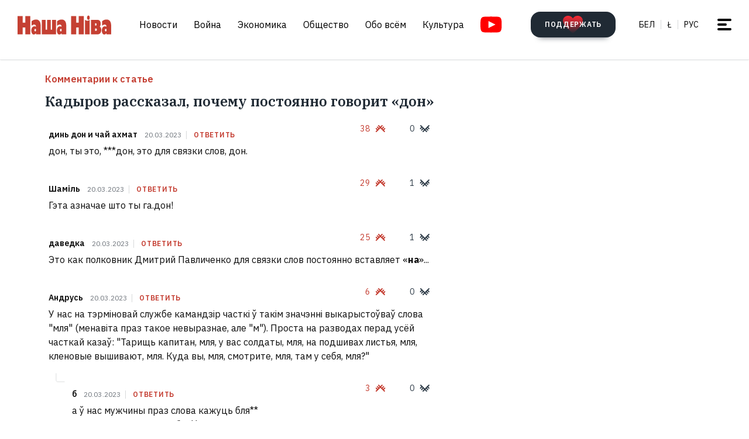

--- FILE ---
content_type: text/html; charset=utf-8
request_url: https://nashaniva.com/ru/312501/comments/
body_size: 12283
content:
<!-- bfe5dfda-4105-11ee-9d24-db0c65b40839 -->
<!DOCTYPE html>
<html lang="ru" >
  <head>
	<!-- 67e3a3a0-4068-11ee-8de9-335a3da89bff -->
	<!-- Google Tag Manager -->
<script>(function(w,d,s,l,i){w[l]=w[l]||[];w[l].push({'gtm.start':
new Date().getTime(),event:'gtm.js'});var f=d.getElementsByTagName(s)[0],
j=d.createElement(s),dl=l!='dataLayer'?'&l='+l:'';j.async=true;j.src=
'https://www.googletagmanager.com/gtm.js?id='+i+dl;f.parentNode.insertBefore(j,f);
})(window,document,'script','dataLayer','GTM-WBNB3MX');</script>
<!-- End Google Tag Manager -->
<!--486d9a12-ea49-11ef-907b-8b751de9276f-->        <script async src="https://pagead2.googlesyndication.com/pagead/js/adsbygoogle.js?client=ca-pub-6091936827739720"
            crossorigin="anonymous"></script>

        <style type="text/css">
            @media only screen and (max-width:767.98px) {
                header.header.opacity {
                    margin-top: unset;
                }
            }
        </style>

    <meta charset="utf-8">
    			<meta name="description" content="Комментарии к статье: Кадыров рассказал, почему постоянно говорит&nbsp;&laquo;дон&raquo;">
			    	    <link rel="canonical" href="https://nashaniva.com/ru/312501/comments">
		
	    <meta content="width=device-width, initial-scale=1" name="viewport">
    <meta content="ie=edge" http-equiv="x-ua-compatible">
	<meta name='impact-site-verification' value='cd4904b4-22d9-43c6-83c3-3a458712aa40' />
	<meta name="verify-admitad" content="87f845b10c" />
	<link rel="shortcut icon" href="https://nashaniva.com/favicon.ico?v=2021">
	<link rel="icon" type="image/png" href="https://nashaniva.com/favicon-96x96.png" sizes="96x96" />
	<link rel="icon" type="image/png" href="https://nashaniva.com/favicon-32x32.png" sizes="32x32" />
	<link rel="icon" type="image/png" href="https://nashaniva.com/favicon-16x16.png" sizes="16x16" />
    <link rel="preconnect" href="https://fonts.googleapis.com">
    <link rel="preconnect" href="https://fonts.gstatic.com" crossorigin>
    <link href="https://fonts.googleapis.com/css2?family=IBM+Plex+Sans:wght@300;400;500;600;700&amp;family=IBM+Plex+Serif:ital,wght@0,400;0,600;1,400&amp;display=swap" rel="stylesheet">
    <link rel="stylesheet" type="text/css" href="https://s.nashaniva.com/assets/b44863b0be67b4856dc6f4d1c6d8ce79.css" />
<title>Комментарии к статье: Кадыров рассказал, почему постоянно говорит&nbsp;&laquo;дон&raquo;</title>
	
		  </head>

  <body class="fade-in">
	<!-- Google Tag Manager (noscript) -->
<noscript><iframe src="https://www.googletagmanager.com/ns.html?id=GTM-WBNB3MX"
height="0" width="0" style="display:none;visibility:hidden"></iframe></noscript>
<!-- End Google Tag Manager (noscript) -->
<svg style="display: none" xmlns="http://www.w3.org/2000/svg" xmlns:xlink="http://www.w3.org/1999/xlink">
      <defs>
        <linearGradient id="a" x1="24" x2="24" y2="47.644" gradientUnits="userSpaceOnUse">
          <stop stop-color="#2AABEE" />
          <stop offset="1" stop-color="#229ED9" />
        </linearGradient>
      </defs>
      <symbol id="arrow-down">
        <path d="m12.379 13 4.939-4.94a1.5 1.5 0 1 1 2.121 2.122l-7.06 7.06-7.06-7.06a1.5 1.5 0 0 1 2.12-2.121L12.38 13Z" />
      </symbol>
      <symbol id="arrow-right">
        <path d="M13 12.121 8.06 7.182a1.5 1.5 0 1 1 2.122-2.121l7.06 7.06-7.06 7.06a1.5 1.5 0 1 1-2.121-2.12L13 12.12Z" />
      </symbol>
      <symbol id="arrow-up-right">
        <path d="m2.1 11.403-.996-.997 7.414-7.428H2.791l.013-1.38h8.092v8.105H9.503l.012-5.727-7.414 7.427Z" fill="#fff" />
      </symbol>
      <symbol id="check">
        <path d="M9.243.799a1.098 1.098 0 0 0-1.571.01L3.75 4.87 2.334 3.514a1.107 1.107 0 0 0-1.54 1.59L3.75 8l5.5-5.663A1.098 1.098 0 0 0 9.243.799Z" fill="#C43D31" />
      </symbol>
      <symbol id="close">
        <circle cx="24" cy="24" r="24" fill="#202A34" />
        <rect x="15.828" y="13" width="26.598" height="4" rx="2" transform="rotate(45 15.828 13)" />
        <rect x="13" y="31.808" width="26.598" height="4" rx="2" transform="rotate(-45 13 31.808)" />
      </symbol>
      <symbol id="comments-dislike">
        <path fill-rule="evenodd" clip-rule="evenodd" d="M9.043 6.759 2.063 0 .795 1.227l2.062 1.996L0 5.989l1.268 1.228L4.124 4.45l1.192 1.153-2.86 2.764 1.26 1.22 2.857-2.765 1.202 1.164-2.856 2.766 1.268 1.228 2.856-2.767L11.922 12l1.266-1.227-2.877-2.787 1.098-1.065 2.878 2.787 1.264-1.224-2.879-2.786 1.204-1.165 2.877 2.788L18 6.114l-2.879-2.787 2.062-1.996L15.916.103 9.043 6.76Z"
        />
      </symbol>
      <symbol id="comments-like">
        <path fill-rule="evenodd" clip-rule="evenodd" d="M8.957 5.241 15.937 12l1.268-1.227-2.062-1.996L18 6.011l-1.267-1.228-2.857 2.767-1.191-1.153 2.859-2.764-1.26-1.22-2.857 2.765-1.202-1.164 2.856-2.766L11.813.02 8.957 2.787 6.078 0 4.812 1.227l2.877 2.787L6.591 5.08 3.713 2.292 2.449 3.516l2.879 2.786-1.204 1.165-2.877-2.788L0 5.886l2.879 2.787-2.062 1.996 1.267 1.228L8.957 5.24Z"
        />
      </symbol>
      <symbol id="facebook" viewBox="0 0 21 21">
        <path d="M20.666 10.5c0-5.523-4.477-10-10-10-5.522 0-10 4.477-10 10 0 4.991 3.657 9.128 8.438 9.878v-6.987h-2.54V10.5h2.54V8.297c0-2.506 1.493-3.89 3.777-3.89 1.094 0 2.239.195 2.239.195v2.46h-1.261c-1.242 0-1.63.771-1.63 1.563V10.5h2.773l-.443 2.89h-2.33v6.988c4.78-.75 8.438-4.887 8.438-9.878Z"
        fill="#1877F2" />
        <path d="m14.56 13.39.442-2.89H12.23V8.625c0-.79.388-1.563 1.63-1.563h1.26v-2.46s-1.144-.196-2.238-.196c-2.284 0-3.777 1.385-3.777 3.89V10.5h-2.54v2.89h2.54v6.988c1.035.163 2.09.163 3.125 0v-6.987h2.33Z" fill="#fff" />
      </symbol>
      <symbol id="info" viewBox="0 0 32 32">
        <circle cx="16" cy="16" r="16" fill="#000" />
        <path d="M16 22v-8M16 10v1" stroke="#fff" stroke-width="1.6" stroke-miterlimit="10" stroke-linecap="round" />
      </symbol>
      <symbol id="insta" viewBox="0 0 21 21">
        <rect x="2.888" y="2.723" width="15.556" height="15.556" rx="3" fill="#fff" />
        <path fill-rule="evenodd" clip-rule="evenodd" d="M20.606 14.623c-.164 3.636-2.189 5.65-5.816 5.817-1.067.049-1.408.06-4.124.06-2.716 0-3.056-.011-4.123-.06-3.634-.167-5.65-2.184-5.817-5.817-.049-1.066-.06-1.407-.06-4.123s.011-3.056.06-4.123C.893 2.743 2.91.727 6.543.561 7.61.511 7.95.5 10.666.5s3.057.011 4.124.061c3.636.168 5.653 2.189 5.816 5.816.049 1.067.06 1.407.06 4.123s-.011 3.057-.06 4.123Zm-5.801-9.46a1.2 1.2 0 1 0 2.4 0 1.2 1.2 0 0 0-2.4 0ZM5.53 10.5a5.136 5.136 0 1 0 10.271 0 5.136 5.136 0 0 0-10.27 0Zm8.469 0a3.333 3.333 0 1 1-6.666 0 3.333 3.333 0 0 1 6.666 0Z"
        fill="#D326EF" />
      </symbol>
      <symbol id="resize">
        <circle cx="16" cy="16" r="16" fill="#000" />
        <path d="M9.6 22.4v-8M9.6 22.4h8M22.4 9.6v8M22.4 9.6h-8" stroke="#fff" stroke-width="1.6" stroke-miterlimit="10" stroke-linecap="round" />
      </symbol>
      <symbol id="search-dark">
        <circle cx="14.142" cy="14.142" r="8.5" transform="rotate(-45 14.142 14.142)" stroke="#202A34" stroke-width="3" />
        <rect x="20.508" y="17.678" width="8" height="4" rx="2" transform="rotate(45 20.508 17.678)" fill="#202A34" />
      </symbol>
      <symbol id="search">
        <circle cx="14.142" cy="14.142" r="8.5" transform="rotate(-45 14.142 14.142)" stroke="#fff" stroke-width="3" />
        <rect x="20.506" y="17.678" width="8" height="4" rx="2" transform="rotate(45 20.506 17.678)" fill="#fff" />
      </symbol>
      <symbol id="telegram" viewBox="0 0 48 48">
        <rect width="48" height="48" fill="#419FD9" rx="24" />
        <rect width="48" height="48" fill="url(#a)" rx="24" />
        <path fill="#fff" d="M10.787 23.47c6.98-3.104 11.634-5.15 13.962-6.14 6.649-2.823 8.03-3.313 8.931-3.33.198-.003.64.047.928.284.242.201.309.472.34.662.032.19.072.624.04.963-.36 3.865-1.919 13.245-2.712 17.574-.336 1.832-.996 2.446-1.636 2.506-1.39.13-2.446-.938-3.793-1.84-2.107-1.41-3.297-2.288-5.343-3.664-2.363-1.59-.831-2.464.516-3.893.353-.373 6.478-6.063 6.597-6.578.015-.065.028-.306-.111-.433-.14-.127-.347-.083-.496-.049-.212.05-3.578 2.32-10.099 6.815-.955.67-1.82.996-2.596.98-.855-.02-2.5-.494-3.721-.9-1.5-.497-2.691-.76-2.588-1.605.054-.44.648-.89 1.781-1.351Z"
        />
      </symbol>
      <symbol id="tiktok" viewBox="0 0 21 21">
        <path d="M15.747 20.5H5.584a4.918 4.918 0 0 1-4.918-4.919V5.418A4.918 4.918 0 0 1 5.584.5h10.163a4.918 4.918 0 0 1 4.918 4.918V15.58a4.917 4.917 0 0 1-4.918 4.919Z" fill="#fff" />
        <path d="M8.977 9.013V8.41a4.455 4.455 0 0 0-.634-.055 4.701 4.701 0 0 0-2.695 8.56 4.696 4.696 0 0 1 3.33-7.9Z" fill="#25F4EE" />
        <path d="M9.092 15.86a2.15 2.15 0 0 0 2.145-2.056V3.553h1.872a3.482 3.482 0 0 1-.054-.648h-2.56v10.239a2.15 2.15 0 0 1-2.146 2.07 2.182 2.182 0 0 1-.99-.247 2.15 2.15 0 0 0 1.733.891Zm7.513-8.828v-.57a3.5 3.5 0 0 1-1.936-.584c.502.585 1.182.99 1.936 1.154Z"
        fill="#25F4EE" />
        <path d="M14.668 5.877a3.525 3.525 0 0 1-.877-2.328h-.684a3.542 3.542 0 0 0 1.56 2.328Zm-6.326 5.038a2.15 2.15 0 0 0-.99 4.052 2.146 2.146 0 0 1 1.738-3.403c.215.003.429.036.634.1V9.058a4.448 4.448 0 0 0-.634-.05h-.114v1.982a2.17 2.17 0 0 0-.634-.075Z"
        fill="#FE2C55" />
        <path d="M16.604 7.03v1.982a6.076 6.076 0 0 1-3.551-1.155v5.206a4.71 4.71 0 0 1-4.71 4.701 4.659 4.659 0 0 1-2.696-.852 4.701 4.701 0 0 0 8.144-3.2v-5.19a6.09 6.09 0 0 0 3.556 1.138V7.11a3.653 3.653 0 0 1-.743-.08Z" fill="#FE2C55" />
        <path d="M13.053 13.065V7.859a6.08 6.08 0 0 0 3.557 1.139V7.016a3.554 3.554 0 0 1-1.942-1.139 3.548 3.548 0 0 1-1.56-2.328h-1.872v10.253a2.15 2.15 0 0 1-3.89 1.175 2.15 2.15 0 0 1 .992-4.052c.215.002.428.035.634.099V9.013c-2.593.044-4.66 2.212-4.616 4.805a4.696 4.696 0 0 0 1.287 3.15 4.66 4.66 0 0 0 2.7.798 4.712 4.712 0 0 0 4.71-4.701Z"
        fill="#000" />
      </symbol>
      <symbol id="twitter">
      <g><path fill="#eee" d="M18.244 2.25h3.308l-7.227 8.26 8.502 11.24H16.17l-5.214-6.817L4.99 21.75H1.68l7.73-8.835L1.254 2.25H8.08l4.713 6.231zm-1.161 17.52h1.833L7.084 4.126H5.117z"></path></g>
      </symbol>
      <symbol id="youtube-yellow">
        <path fill="#111" d="M5.556 2.723h16.666v14.444H5.556z" />
        <path d="M21.794.705C17.79.43 8.871.432 4.872.705.542 1 .032 3.615 0 10.5c.032 6.872.538 9.499 4.872 9.795 4 .273 12.918.274 16.922 0 4.33-.295 4.84-2.91 4.872-9.795-.032-6.872-.538-9.499-4.872-9.795ZM10 14.945v-8.89l8.889 4.437-8.89 4.452Z" fill="#FDE52C"
        />
      </symbol>
      <symbol id="youtube" viewBox="0 0 28 21">
        <path fill="#fff" d="M6.223 2.723h16.666v14.444H6.223z" />
        <path d="M22.461.705C18.457.43 9.538.432 5.54.705 1.21 1 .7 3.615.667 10.5c.032 6.872.538 9.499 4.872 9.795 4 .273 12.918.274 16.922 0 4.33-.295 4.84-2.91 4.872-9.795-.032-6.872-.537-9.499-4.872-9.795Zm-11.794 14.24v-8.89l8.889 4.437-8.89 4.452Z" fill="red"
        />
      </symbol>
    </svg>
<script>
    document.body.className = 'js-on';
</script>
<div class="page">
        <header class="header" id="header">
  <div class="container">
    <div class="header__inner">
      <a class="logo header__logo" href="/ru/" aria-label="на главную">
        <img src="https://s.nashaniva.com/main/img/logo/desktop-logo-plain.svg?v=3" width="160" height="37" alt="Наша Ніва: первая белорусская газета">
      </a>
      <div class="header__menu-wrapper">
        <nav class="menu header__menu">
          <ul class="list-reset menu__list">
                          <li><a href="/ru/ca/559/">Новости</a></li>
                          <li><a href="/ru/ca/706/">Война</a></li>
                          <li><a href="/ru/ca/619/">Экономика</a></li>
                          <li><a href="/ru/ca/615/">Общество</a></li>
                          <li><a href="/ru/ca/345/">Обо всём</a></li>
                          <li><a href="/ru/ca/593/">Культура</a></li>
                      </ul>
        </nav>
        <a aria-label="Youtube" class="header__youtube" href="https://www.youtube.com/@NashaNivaNews">
          <svg class="icon-youtube" width="100%" height="100%" viewbox="0 0 38 28" fill="none" xmlns="http://www.w3.org/2000/svg">
            <rect x="8.04297" y="4.07275" width="22.7121" height="19.4047" fill=""></rect>
            <path d="M30.5118 0.286413C24.9057 -0.0962484 12.4194 -0.0946928 6.82102 0.286413C0.759101 0.700185 0.0451105 4.36191 0 14C0.0451105 23.621 0.752879 27.2983 6.82102 27.7136C12.4209 28.0947 24.9057 28.0963 30.5118 27.7136C36.5737 27.2998 37.2877 23.6381 37.3328 14C37.2877 4.37902 36.5799 0.701741 30.5118 0.286413ZM13.9998 20.2221V7.77786L26.4441 13.9891L13.9998 20.2221Z" fill=""></path>
          </svg>
        </a>
      </div>
      <div class="header__controls"><a class="button button-donate header__donate" href="/ru/361960"><span class="button-donate__label">ПОДДЕРЖАТЬ</span><svg class="button-donate__icon" width="34" height="30" viewbox="0 0 34 30" fill="none" xmlns="http://www.w3.org/2000/svg">
            <g style="mix-blend-mode:lighten">
              <path d="M17 4.52661C12.5392 -3.00174 0 -0.803397 0 8.62829C0 14.8366 7.3865 21.5066 15.8151 29.5283C16.1449 29.8433 16.5733 30 17 30C17.4267 30 17.8551 29.8433 18.1849 29.5283C26.6458 21.4767 34 14.8383 34 8.62829C34 -0.835064 21.4268 -2.94507 17 4.52661Z" fill="url(#heart-2)"></path>
            </g>
            <defs>
              <lineargradient id="heart-2" x1="17" y1="0" x2="17" y2="30.8824" gradientunits="userSpaceOnUse">
                <stop stop-color="#FF0000"></stop>
                <stop offset="1" stop-color="#FF0000" stop-opacity="0"></stop>
              </lineargradient>
            </defs>
          </svg></a>
        <ul class="list-reset languages header__languages">
                      <li><a href="/be/">Бел</a>
            </li>
            <li><a href="/be_latn/">Ł</a>
            </li>
            <li><a href="/ru/">рус</a>
            </li>
                    </ul>
      <button class="burger-button" id="burger-button-open" aria-label="меню"><span></span>
      </button>
      </div>
    </div>
  </div>
  <ins class="adsbygoogle"></ins>
</header>    <div class="panel-menu" id="burger-menu">
  <div class="panel-menu__head">
    <div class="container">
      <div class="panel-menu__head-inner">
        <a class="logo panel-menu__logo" href="/ru/" aria-label="на главную">
          <img src="https://s.nashaniva.com/main/img/logo/desktop-logo-plain-white.svg?v=3" width="160" height="37" alt="Наша Ніва: первая белорусская газета" loading="lazy">
        </a>
        <div class="panel-menu__head-controls panel-menu__head-languages">
          <ul class="list-reset languages panel-menu__languages">
                            <li><a href="/">Бел</a>
              </li>
              <li><a href="/be_latn/">Ł</a>
              </li>
              <li><a href="/ru/">рус</a>
              </li>
                      </ul>
          <button class="burger-button active" id="burger-button-close" aria-label="закрыть меню"><span></span>
          </button>
        </div>
      </div>
    </div>
  </div>
  <div class="panel-menu__inner">
    <div class="container">
      <div class="panel-menu__search">
        <form class="search" action="/ru/search/">
          <input name="stext" class="search__input" type="text" placeholder="" data-placeholder="Введите запрос для поиска по сайту">
          <button class="search__button" type="submit">
            <svg class="search__icon search__icon--light" width="29" height="29" viewbox="0 0 29 29" fill="none" xmlns="http://www.w3.org/2000/svg">
              <circle cx="14.1421" cy="14.1421" r="8.5" transform="rotate(-45 14.1421 14.1421)" stroke="none" stroke-width="3"></circle>
              <rect x="20.5059" y="17.6777" width="8" height="4" rx="2" transform="rotate(45 20.5059 17.6777)" fill="none"></rect>
            </svg>
          </button>
        </form>
      </div>
      <div class="panel-menu__body">
        <nav class="panel-menu__nav">
                                  <ul class="list-reset panel-menu__list">
              <li class="panel-menu__item" data-menu-item><a class="panel-menu__link" href="/ru/ca/559/">Новости</a>
                <button class="panel-menu__link-arrow" type="button" aria-label="tosubmenu">
                  <svg class="icon icon-arrow panel-menu__link-icon">
                    <use xlink:href="#arrow-right"></use>
                  </svg>
                </button>
                <ul class="panel-menu__sublist list-reset">
                                      <li class="panel-menu__subitem"><a class="panel-menu__sublink" href="/ru/ca/619/">Экономика</a>
                    </li>
                                      <li class="panel-menu__subitem"><a class="panel-menu__sublink" href="/ru/ca/615/">Общество</a>
                    </li>
                                      <li class="panel-menu__subitem"><a class="panel-menu__sublink" href="/ru/ca/611/">Происшествия</a>
                    </li>
                                      <li class="panel-menu__subitem"><a class="panel-menu__sublink" href="/ru/ca/584/">В мире</a>
                    </li>
                                      <li class="panel-menu__subitem"><a class="panel-menu__sublink" href="/ru/ca/566/">Спорт</a>
                    </li>
                                      <li class="panel-menu__subitem"><a class="panel-menu__sublink" href="/ru/ca/624/">Авто</a>
                    </li>
                                      <li class="panel-menu__subitem"><a class="panel-menu__sublink" href="/ru/ca/602/">Мнения</a>
                    </li>
                                      <li class="panel-menu__subitem"><a class="panel-menu__sublink" href="/ru/ca/647/">От редакции</a>
                    </li>
                                      <li class="panel-menu__subitem"><a class="panel-menu__sublink" href="/ru/ca/706/">Война</a>
                    </li>
                                  </ul>
              </li>
            </ul>
                                                                      <ul class="list-reset panel-menu__list">
              <li class="panel-menu__item" data-menu-item><a class="panel-menu__link" href="/ru/ca/345/">Обо всём</a>
                <button class="panel-menu__link-arrow" type="button" aria-label="tosubmenu">
                  <svg class="icon icon-arrow panel-menu__link-icon">
                    <use xlink:href="#arrow-right"></use>
                  </svg>
                </button>
                <ul class="panel-menu__sublist list-reset">
                                      <li class="panel-menu__subitem"><a class="panel-menu__sublink" href="/ru/ca/685/">Тесты</a>
                    </li>
                                      <li class="panel-menu__subitem"><a class="panel-menu__sublink" href="/ru/ca/691/">Обо всём по чуть-чуть</a>
                    </li>
                                      <li class="panel-menu__subitem"><a class="panel-menu__sublink" href="/ru/ca/622/">Здоровье</a>
                    </li>
                                      <li class="panel-menu__subitem"><a class="panel-menu__sublink" href="/ru/ca/646/">Недвижимость</a>
                    </li>
                                      <li class="panel-menu__subitem"><a class="panel-menu__sublink" href="/ru/ca/629/">Мода</a>
                    </li>
                                      <li class="panel-menu__subitem"><a class="panel-menu__sublink" href="/ru/ca/651/">Еда</a>
                    </li>
                                      <li class="panel-menu__subitem"><a class="panel-menu__sublink" href="/ru/ca/623/">Наука и технологии</a>
                    </li>
                                      <li class="panel-menu__subitem"><a class="panel-menu__sublink" href="/ru/ca/658/">Погода</a>
                    </li>
                                      <li class="panel-menu__subitem"><a class="panel-menu__sublink" href="/ru/ca/625/">Любовь и секс</a>
                    </li>
                                  </ul>
              </li>
            </ul>
                                  <ul class="list-reset panel-menu__list">
              <li class="panel-menu__item" data-menu-item><a class="panel-menu__link" href="/ru/ca/593/">Культура</a>
                <button class="panel-menu__link-arrow" type="button" aria-label="tosubmenu">
                  <svg class="icon icon-arrow panel-menu__link-icon">
                    <use xlink:href="#arrow-right"></use>
                  </svg>
                </button>
                <ul class="panel-menu__sublist list-reset">
                                      <li class="panel-menu__subitem"><a class="panel-menu__sublink" href="/ru/ca/652/">История</a>
                    </li>
                                      <li class="panel-menu__subitem"><a class="panel-menu__sublink" href="/ru/ca/639/">Музыка</a>
                    </li>
                                      <li class="panel-menu__subitem"><a class="panel-menu__sublink" href="/ru/ca/672/">Беларуская мова</a>
                    </li>
                                      <li class="panel-menu__subitem"><a class="panel-menu__sublink" href="/ru/ca/640/">Кино</a>
                    </li>
                                      <li class="panel-menu__subitem"><a class="panel-menu__sublink" href="/ru/ca/612/">Литература</a>
                    </li>
                                      <li class="panel-menu__subitem"><a class="panel-menu__sublink" href="/ru/ca/643/">Культура</a>
                    </li>
                                  </ul>
              </li>
            </ul>
                      <ul class="list-reset panel-menu__list">
              <li class="panel-menu__item" data-menu-item><a class="panel-menu__link" href="/ru/editors-picks/">Редакция рекомендует</a>
                <button class="panel-menu__link-arrow" type="button" aria-label="tosubmenu">
                  <svg class="icon icon-arrow panel-menu__link-icon">
                    <use xlink:href="#arrow-right"></use>
                  </svg>
                </button>
                <ul class="panel-menu__sublist list-reset">
                  <li class="panel-menu__subitem"><a class="panel-menu__sublink" href="/ru/top/">Главное</a>
                    </li>
                    <li class="panel-menu__subitem"><a class="panel-menu__sublink" href="/ru/most-shared/">Самое лайканое</a>
                    </li>
                    <li class="panel-menu__subitem"><a class="panel-menu__sublink" href="/ru/most-comment/">Комментируемое</a>
                    </li>
                    <li class="panel-menu__subitem"><a class="panel-menu__sublink" href="/ru/most-read/">Самое читаемое</a>
                    </li>
                    <li class="panel-menu__subitem"><a class="panel-menu__sublink" href="/ru/most-reacted/">Топ реакций</a>
                    </li>
                    <li class="panel-menu__subitem"><a class="panel-menu__sublink" href="/ru/most-palmed/">Самое &#x1F334;</a>
                    </li>
                    <li class="panel-menu__subitem"><a class="panel-menu__sublink" href="/ru/interview/">Интервью</a>
                    </li>
                </ul>
              </li>
            </ul>
            <ul class="list-reset panel-menu__list">
              <li class="panel-menu__item" data-menu-item><a class="panel-menu__link" href="/ru/date/2026/1/19/">Архив</a>
                <button class="panel-menu__link-arrow" type="button" aria-label="tosubmenu">
                  <svg class="icon icon-arrow panel-menu__link-icon">
                    <use xlink:href="#arrow-right"></use>
                  </svg>
                </button>
                <ul class="panel-menu__sublist list-reset">
                    <li class="panel-menu__subitem"><a class="panel-menu__sublink" href="/ru/ca/707/">PDF версия</a>
                    </li>
                    <li class="panel-menu__subitem"><a class="panel-menu__sublink" href="/ru/rss/">RSS ВЕРСІЯ</a>
                    </li>
                    <li class="panel-menu__subitem"><a class="panel-menu__sublink" href="/ru/rt/1/">XS</a>
                    </li>
                    <li class="panel-menu__subitem"><a class="panel-menu__sublink" href="/ru/rt/2/">S</a>
                    </li>
                    <li class="panel-menu__subitem"><a class="panel-menu__sublink" href="/ru/rt/3/">M</a>
                    </li>
                    <li class="panel-menu__subitem"><a class="panel-menu__sublink" href="/ru/rt/4/">L</a>
                    </li>
                    <li class="panel-menu__subitem"><a class="panel-menu__sublink" href="/ru/rt/5/">XL</a>
                    </li>
                </ul>
              </li>
            </ul>
            <ul class="list-reset panel-menu__list">
              <li class="panel-menu__item" data-menu-item><a class="panel-menu__link" href="/ru/">Наши ссылки</a>
                <button class="panel-menu__link-arrow" type="button" aria-label="tosubmenu">
                  <svg class="icon icon-arrow panel-menu__link-icon">
                    <use xlink:href="#arrow-right"></use>
                  </svg>
                </button>
                <ul class="panel-menu__sublist list-reset">
                  <li class="panel-menu__subitem"><a class="panel-menu__sublink" href="/latn/">Наш латинизатор</a>
                                                                  <li class="panel-menu__subitem"><a class="panel-menu__sublink" href="https://aviasales.tp.st/aB8bJncs?erid=2VtzqvqwRuE">Авиабилеты</a>
                                          </li>
                                                                  <li class="panel-menu__subitem"><a class="panel-menu__sublink" href="https://hotellook.tp.st/iqzm9YY6?erid=2VtzqvsRRBa">Отели</a>
                                          </li>
                                                                  <li class="panel-menu__subitem"><a class="panel-menu__sublink" href="/ru/292929/">Подкасты</a>
                                          </li>
                                                                  <li class="panel-menu__subitem"><a class="panel-menu__sublink" href="https://nashaniva.com/mediakit/Nasha%20Niva%20Media%20Kit%202025.%20NEW.pdf">Медиа-кит</a>
                                          </li>
                     
                </ul>
              </li>
            </ul>
        </nav>
        <div class="panel-menu__buttons"><a class="button button-donate button-donate--light panel-menu__button" href="/ru/361960"><span class="button-donate__label">ПОДДЕРЖАТЬ</span><svg class="button-donate__icon" width="34" height="30" viewbox="0 0 34 30" fill="none" xmlns="http://www.w3.org/2000/svg">
              <g style="mix-blend-mode:lighten">
                <path d="M17 4.52661C12.5392 -3.00174 0 -0.803397 0 8.62829C0 14.8366 7.3865 21.5066 15.8151 29.5283C16.1449 29.8433 16.5733 30 17 30C17.4267 30 17.8551 29.8433 18.1849 29.5283C26.6458 21.4767 34 14.8383 34 8.62829C34 -0.835064 21.4268 -2.94507 17 4.52661Z" fill="url(#heart-3)"></path>
              </g>
              <defs>
                <lineargradient id="heart-3" x1="17" y1="0" x2="17" y2="30.8824" gradientunits="userSpaceOnUse">
                  <stop stop-color="#FF0000"></stop>
                  <stop offset="1" stop-color="#FF0000" stop-opacity="0"></stop>
                </lineargradient>
              </defs>
            </svg></a><br />
            <a class="button panel-menu__button" href="/feedback"><span>Написать новость</span></a>
        </div>
      </div>
      <div class="panel-menu__footer">
        <div class="panel-menu__footer-top">
          <div class="list-border panel-menu__contact-links">
            <ul class="list-reset social panel-menu__social">
              
              
              <li class="panel-menu__social-item social__item">
                <a class="social__link" href="https://t.me/nashaniva/" target="_blank">
                  <svg class="icon icon-telegram social__icon">
                    <use xlink:href="#telegram"></use>
                  </svg>Telegram</a>
              </li>
              <li class="panel-menu__social-item social__item">
                <a class="social__link" href="https://www.youtube.com/@NashaNivaNews" target="_blank">
                  <svg class="icon icon-youtube social__icon social__icon-youtube">
                    <use xlink:href="#youtube"></use>
                  </svg>YouTube</a>
              </li>
              <li class="panel-menu__social-item social__item">
                <a class="social__link" href="https://tiktok.com/@nashaniva" target="_blank">
                  <svg class="icon social__icon">
                    <use xlink:href="#tiktok"></use>
                  </svg>TikTok</a>
              </li>
              <li class="panel-menu__social-item social__item">
                <a class="social__link" href="https://www.youtube.com/user/NashaNiva" target="_blank">
                  <svg class="icon icon-youtube icon-youtube--yellow social__icon social__icon-youtube">
                    <use xlink:href="#youtube-yellow"></use>
                  </svg>ТОК</a>
              </li>
              <li class="panel-menu__social-item social__item">
                <a class="social__link" href="https://www.instagram.com/nashaniva/" target="_blank">
                  <svg class="icon social__icon">
                    <use xlink:href="#insta"></use>
                  </svg>Instagram</a>
              </li>
              <li class="panel-menu__social-item social__item">
                <a class="social__link" href="https://twitter.com/nashaniva" target="_blank">
                  <svg class="icon social__icon">
                    <use xlink:href="#twitter"></use>
                  </svg>X | Twitter</a>
              </li>
              <li class="panel-menu__social-item social__item">
                <a class="social__link" href="https://www.facebook.com/nashaniva/" target="_blank">
                  <svg class="icon social__icon">
                    <use xlink:href="#facebook"></use>
                  </svg>Facebook</a>
              </li>

              
              
            </ul><a class="button button--dark panel-menu__contact-btn" href="https://t.me/nn_editor">сообщите нам вашу новость</a>
          </div>
        </div>
        <div class="panel-menu__footer-bot">
          <div class="copyright panel-menu__copyright">&copy; Усе правы абароненыя. Выкарыстанне матэрыялаў дазваляецца пры ўмове ўказання крыніцы і наяўнасці актыўнай гіперспасылкі на <a href="https://nashaniva.com">nashaniva.com</a> у першым абзацы.</div>
          <div class="panel-menu__footer-bot-buttons"><a class="button button-donate button-donate--light panel-menu__footer-bot-btn" href="/ru/361960"><span class="button-donate__label">ПОДДЕРЖАТЬ</span><svg class="button-donate__icon" width="34" height="30" viewbox="0 0 34 30" fill="none" xmlns="http://www.w3.org/2000/svg">
                <g style="mix-blend-mode:lighten">
                  <path d="M17 4.52661C12.5392 -3.00174 0 -0.803397 0 8.62829C0 14.8366 7.3865 21.5066 15.8151 29.5283C16.1449 29.8433 16.5733 30 17 30C17.4267 30 17.8551 29.8433 18.1849 29.5283C26.6458 21.4767 34 14.8383 34 8.62829C34 -0.835064 21.4268 -2.94507 17 4.52661Z" fill="url(#heart-4)"></path>
                </g>
                <defs>
                  <lineargradient id="heart-4" x1="17" y1="0" x2="17" y2="30.8824" gradientunits="userSpaceOnUse">
                    <stop stop-color="#FF0000"></stop>
                    <stop offset="1" stop-color="#FF0000" stop-opacity="0"></stop>
                  </lineargradient>
                </defs>
              </svg></a>
              <br/>
              <a class="button panel-menu__button" href="/feedback"><span>Написать новость</span></a>
          </div>
        </div>
      </div>
    </div>
  </div>
</div>

            
    <main class="article">
    <div class="container">
        <div class="article-container">
            <section class="groups-container" style="max-width: 100%;">
                <div class="group ordinary clearfix has-section-title line comments jsCommentsList ">
                    <div data-gtm_button_cta="mobile_red_section_title_8633fc42-ab4e-11ed-8beb-1f430ee951c8" class="article-rubric section-title redesign2019up">
                                                <a href="/ru/312501/comments"><span>Комментарии к статье</span></a>
                    </div>
                                        <h2 class="all_comments_article_title">
                        <a href="/ru/312501">Кадыров рассказал, почему постоянно говорит&nbsp;&laquo;дон&raquo;</a>
                    </h2>
                                        <ins class="adsbygoogle"
                        style="display:block"
                        data-ad-format="autorelaxed"
                        data-ad-client="ca-pub-6091936827739720"
                        data-ad-slot="9875907828"></ins>
                    <script>
                        (adsbygoogle = window.adsbygoogle || []).push({});
                    </script>
                    <ul class="list-reset comments__list">
                        <li class="comments__item" data-id="2633526" id="c2633526" >
  <!-- <a name="comment_2633526"></a> -->
  <div class="comments__item-inner" style="word-wrap: break-word;  overflow-wrap: break-word;">
    <div class="comments__item-head">
      <div class="comments__item-info">
        <div class="comments__item-author jsCommentAuthor">динь дон и чай ахмат</div>
        <div class="comments__item-date">20.03.2023</div>
        <button data-id="2633526" class="comments__item-button jsRespondToComment" type="button">ответить</button>
      </div>
      <div class="comments__item-controls">
        <button data-id="2633526" data-emotion="like" class="comments__item-grade comments__item-grade--like" type="button" data-comment-like><span class="comments__item-grade-label">Падабаецца</span><span class="comments__item-grade-icon"></span><span class="comments__item-grade-count likes">38</span>
        </button>
        <button data-id="2633526" data-emotion="dislike" class="comments__item-grade comments__item-grade--dislike" type="button" data-comment-dislike><span class="comments__item-grade-label">Не падабаецца</span><span class="comments__item-grade-icon"></span><span class="comments__item-grade-count dislikes">0</span>
        </button>
      </div>
    </div>
    <div class="comments__item-text">
      дон, ты это, ***дон, это для связки слов, дон.    </div>
  </div>
</li><li class="comments__item" data-id="2633545" id="c2633545" >
  <!-- <a name="comment_2633545"></a> -->
  <div class="comments__item-inner" style="word-wrap: break-word;  overflow-wrap: break-word;">
    <div class="comments__item-head">
      <div class="comments__item-info">
        <div class="comments__item-author jsCommentAuthor">Шаміль</div>
        <div class="comments__item-date">20.03.2023</div>
        <button data-id="2633545" class="comments__item-button jsRespondToComment" type="button">ответить</button>
      </div>
      <div class="comments__item-controls">
        <button data-id="2633545" data-emotion="like" class="comments__item-grade comments__item-grade--like" type="button" data-comment-like><span class="comments__item-grade-label">Падабаецца</span><span class="comments__item-grade-icon"></span><span class="comments__item-grade-count likes">29</span>
        </button>
        <button data-id="2633545" data-emotion="dislike" class="comments__item-grade comments__item-grade--dislike" type="button" data-comment-dislike><span class="comments__item-grade-label">Не падабаецца</span><span class="comments__item-grade-icon"></span><span class="comments__item-grade-count dislikes">1</span>
        </button>
      </div>
    </div>
    <div class="comments__item-text">
      Гэта азначае што ты га.дон!    </div>
  </div>
</li><li class="comments__item" data-id="2633550" id="c2633550" >
  <!-- <a name="comment_2633550"></a> -->
  <div class="comments__item-inner" style="word-wrap: break-word;  overflow-wrap: break-word;">
    <div class="comments__item-head">
      <div class="comments__item-info">
        <div class="comments__item-author jsCommentAuthor">даведка</div>
        <div class="comments__item-date">20.03.2023</div>
        <button data-id="2633550" class="comments__item-button jsRespondToComment" type="button">ответить</button>
      </div>
      <div class="comments__item-controls">
        <button data-id="2633550" data-emotion="like" class="comments__item-grade comments__item-grade--like" type="button" data-comment-like><span class="comments__item-grade-label">Падабаецца</span><span class="comments__item-grade-icon"></span><span class="comments__item-grade-count likes">25</span>
        </button>
        <button data-id="2633550" data-emotion="dislike" class="comments__item-grade comments__item-grade--dislike" type="button" data-comment-dislike><span class="comments__item-grade-label">Не падабаецца</span><span class="comments__item-grade-icon"></span><span class="comments__item-grade-count dislikes">1</span>
        </button>
      </div>
    </div>
    <div class="comments__item-text">
      Это как полковник Дмитрий Павличенко для связки слов постоянно вставляет «<b>на</b>»...    </div>
  </div>
</li><li class="comments__item" data-id="2633633" id="c2633633" >
  <!-- <a name="comment_2633633"></a> -->
  <div class="comments__item-inner" style="word-wrap: break-word;  overflow-wrap: break-word;">
    <div class="comments__item-head">
      <div class="comments__item-info">
        <div class="comments__item-author jsCommentAuthor">Андрусь</div>
        <div class="comments__item-date">20.03.2023</div>
        <button data-id="2633633" class="comments__item-button jsRespondToComment" type="button">ответить</button>
      </div>
      <div class="comments__item-controls">
        <button data-id="2633633" data-emotion="like" class="comments__item-grade comments__item-grade--like" type="button" data-comment-like><span class="comments__item-grade-label">Падабаецца</span><span class="comments__item-grade-icon"></span><span class="comments__item-grade-count likes">6</span>
        </button>
        <button data-id="2633633" data-emotion="dislike" class="comments__item-grade comments__item-grade--dislike" type="button" data-comment-dislike><span class="comments__item-grade-label">Не падабаецца</span><span class="comments__item-grade-icon"></span><span class="comments__item-grade-count dislikes">0</span>
        </button>
      </div>
    </div>
    <div class="comments__item-text">
      У нас на тэрміновай службе камандзір часткі ў такім значэнні выкарыстоўваў слова "мля" (менавіта праз такое невыразнае, але "м"). Проста на разводах перад усёй часткай казаў: "Тарищь капитан, мля, у вас солдаты, мля, на подшивах листья, мля, кленовые вышивают, мля. Куда вы, мля, смотрите, мля, там у себя, мля?"    </div>
  </div>
</li><li class="comments__item" data-id="2633718" id="c2633718" data-replyto="2633633">
  <!-- <a name="comment_2633718"></a> -->
  <div class="comments__item-inner" style="word-wrap: break-word;  overflow-wrap: break-word;">
    <div class="comments__item-head">
      <div class="comments__item-info">
        <div class="comments__item-author jsCommentAuthor">б</div>
        <div class="comments__item-date">20.03.2023</div>
        <button data-id="2633718" class="comments__item-button jsRespondToComment" type="button">ответить</button>
      </div>
      <div class="comments__item-controls">
        <button data-id="2633718" data-emotion="like" class="comments__item-grade comments__item-grade--like" type="button" data-comment-like><span class="comments__item-grade-label">Падабаецца</span><span class="comments__item-grade-icon"></span><span class="comments__item-grade-count likes">3</span>
        </button>
        <button data-id="2633718" data-emotion="dislike" class="comments__item-grade comments__item-grade--dislike" type="button" data-comment-dislike><span class="comments__item-grade-label">Не падабаецца</span><span class="comments__item-grade-icon"></span><span class="comments__item-grade-count dislikes">0</span>
        </button>
      </div>
    </div>
    <div class="comments__item-text">
      а ў нас мужчины праз слова кажуць бля**<br />гэта значыць, што яны бля**?    </div>
  </div>
</li><li class="comments__item" data-id="2633645" id="c2633645" >
  <!-- <a name="comment_2633645"></a> -->
  <div class="comments__item-inner" style="word-wrap: break-word;  overflow-wrap: break-word;">
    <div class="comments__item-head">
      <div class="comments__item-info">
        <div class="comments__item-author jsCommentAuthor">a.hto.tam.idze</div>
        <div class="comments__item-date">20.03.2023</div>
        <button data-id="2633645" class="comments__item-button jsRespondToComment" type="button">ответить</button>
      </div>
      <div class="comments__item-controls">
        <button data-id="2633645" data-emotion="like" class="comments__item-grade comments__item-grade--like" type="button" data-comment-like><span class="comments__item-grade-label">Падабаецца</span><span class="comments__item-grade-icon"></span><span class="comments__item-grade-count likes">11</span>
        </button>
        <button data-id="2633645" data-emotion="dislike" class="comments__item-grade comments__item-grade--dislike" type="button" data-comment-dislike><span class="comments__item-grade-label">Не падабаецца</span><span class="comments__item-grade-icon"></span><span class="comments__item-grade-count dislikes">0</span>
        </button>
      </div>
    </div>
    <div class="comments__item-text">
      Якая недарэчнасць. Мне ўвесь час наадварот здавалася, што слова дон дадае найбольш сэнсу да яго прамоваў.    </div>
  </div>
</li><li class="comments__item" data-id="2633673" id="c2633673" >
  <!-- <a name="comment_2633673"></a> -->
  <div class="comments__item-inner" style="word-wrap: break-word;  overflow-wrap: break-word;">
    <div class="comments__item-head">
      <div class="comments__item-info">
        <div class="comments__item-author jsCommentAuthor">Эннот </div>
        <div class="comments__item-date">20.03.2023</div>
        <button data-id="2633673" class="comments__item-button jsRespondToComment" type="button">ответить</button>
      </div>
      <div class="comments__item-controls">
        <button data-id="2633673" data-emotion="like" class="comments__item-grade comments__item-grade--like" type="button" data-comment-like><span class="comments__item-grade-label">Падабаецца</span><span class="comments__item-grade-icon"></span><span class="comments__item-grade-count likes">5</span>
        </button>
        <button data-id="2633673" data-emotion="dislike" class="comments__item-grade comments__item-grade--dislike" type="button" data-comment-dislike><span class="comments__item-grade-label">Не падабаецца</span><span class="comments__item-grade-icon"></span><span class="comments__item-grade-count dislikes">0</span>
        </button>
      </div>
    </div>
    <div class="comments__item-text">
      Так вот почему реку Дон так назвали !<div>В честь Резвана Кадыровича !</div>    </div>
  </div>
</li><li class="comments__item" data-id="2633702" id="c2633702" >
  <!-- <a name="comment_2633702"></a> -->
  <div class="comments__item-inner" style="word-wrap: break-word;  overflow-wrap: break-word;">
    <div class="comments__item-head">
      <div class="comments__item-info">
        <div class="comments__item-author jsCommentAuthor">Николай</div>
        <div class="comments__item-date">20.03.2023</div>
        <button data-id="2633702" class="comments__item-button jsRespondToComment" type="button">ответить</button>
      </div>
      <div class="comments__item-controls">
        <button data-id="2633702" data-emotion="like" class="comments__item-grade comments__item-grade--like" type="button" data-comment-like><span class="comments__item-grade-label">Падабаецца</span><span class="comments__item-grade-icon"></span><span class="comments__item-grade-count likes">2</span>
        </button>
        <button data-id="2633702" data-emotion="dislike" class="comments__item-grade comments__item-grade--dislike" type="button" data-comment-dislike><span class="comments__item-grade-label">Не падабаецца</span><span class="comments__item-grade-icon"></span><span class="comments__item-grade-count dislikes">0</span>
        </button>
      </div>
    </div>
    <div class="comments__item-text">
      Майор Коротков, препод на военной кафедре (давно это было в Питере) постоянно вскользь вставлял для связки речи междометие "ебть". Запомнилось...    </div>
  </div>
</li><li class="comments__item" data-id="2634890" id="c2634890" >
  <!-- <a name="comment_2634890"></a> -->
  <div class="comments__item-inner" style="word-wrap: break-word;  overflow-wrap: break-word;">
    <div class="comments__item-head">
      <div class="comments__item-info">
        <div class="comments__item-author jsCommentAuthor">Железный Дровосек </div>
        <div class="comments__item-date">23.03.2023</div>
        <button data-id="2634890" class="comments__item-button jsRespondToComment" type="button">ответить</button>
      </div>
      <div class="comments__item-controls">
        <button data-id="2634890" data-emotion="like" class="comments__item-grade comments__item-grade--like" type="button" data-comment-like><span class="comments__item-grade-label">Падабаецца</span><span class="comments__item-grade-icon"></span><span class="comments__item-grade-count likes">0</span>
        </button>
        <button data-id="2634890" data-emotion="dislike" class="comments__item-grade comments__item-grade--dislike" type="button" data-comment-dislike><span class="comments__item-grade-label">Не падабаецца</span><span class="comments__item-grade-icon"></span><span class="comments__item-grade-count dislikes">0</span>
        </button>
      </div>
    </div>
    <div class="comments__item-text">
      [Рэд. выдалена]    </div>
  </div>
</li>                    </ul>
                                </section>
        </div>
        <div class="">
            <section class="groups-container comments">
                                                    <div class="headline-container clearfix jsCommentsFormContainer"></div>
                        </div>
        </section>
    </div>
    <p>&nbsp;</p>
    </div>
</main>
<!-- 70d09160-4105-11ee-a76d-8bc7b7305e39 -->
<footer class="footer">
  <div class="container">
    <div class="footer__inner">
      <div class="footer__top">
        <a class="logo footer__logo" href="/ru/" aria-label="на главную">
          <img src="https://s.nashaniva.com/main/img/logo/desktop-logo-plain.svg?v=3" width="160" height="37" alt="Наша Ніва: первая белорусская газета">
        </a>
        <div class="footer__buttons"><a class="button button--brand footer__button" href="https://t.me/nn_editor">сообщите нам вашу новость</a><a class="button button-donate button-donate--light footer__button footer__donate" href="/ru/361960"><span class="button-donate__label">ПОДДЕРЖАТЬ</span><svg class="button-donate__icon" width="34" height="30" viewbox="0 0 34 30" fill="none" xmlns="http://www.w3.org/2000/svg">
              <g style="mix-blend-mode:lighten">
                <path d="M17 4.52661C12.5392 -3.00174 0 -0.803397 0 8.62829C0 14.8366 7.3865 21.5066 15.8151 29.5283C16.1449 29.8433 16.5733 30 17 30C17.4267 30 17.8551 29.8433 18.1849 29.5283C26.6458 21.4767 34 14.8383 34 8.62829C34 -0.835064 21.4268 -2.94507 17 4.52661Z" fill="url(#heart-1)"></path>
              </g>
              <defs>
                <lineargradient id="heart-1" x1="17" y1="0" x2="17" y2="30.8824" gradientunits="userSpaceOnUse">
                  <stop stop-color="#FF0000"></stop>
                  <stop offset="1" stop-color="#FF0000" stop-opacity="0"></stop>
                </lineargradient>
              </defs>
            </svg></a>
        </div>
      </div>
      <div class="footer__mid">
        <ul class="list-border list-reset footer__menu">
                      <li><a class="footer__link" href="/ru/ca/559/">Новости</a></li>
                      <li><a class="footer__link" href="/ru/ca/706/">Война</a></li>
                      <li><a class="footer__link" href="/ru/ca/619/">Экономика</a></li>
                      <li><a class="footer__link" href="/ru/ca/615/">Общество</a></li>
                      <li><a class="footer__link" href="/ru/ca/345/">Обо всём</a></li>
                      <li><a class="footer__link" href="/ru/ca/593/">Культура</a></li>
                  </ul>
        <ul class="list-border footer__social list-reset social">
          <li class="footer__social-item social__item">
            <a class="social__link" href="https://t.me/nashaniva" target="_blank">
              <svg class="icon icon-telegram social__icon">
                <use xlink:href="#telegram"></use>
              </svg>Telegram</a>
          </li>
          <li class="footer__social-item social__item">
            <a class="social__link" href="https://www.youtube.com/@NashaNivaNews" target="_blank">
              <svg class="icon icon-youtube social__icon social__icon-youtube">
                <use xlink:href="#youtube"></use>
              </svg>YouTube</a>
          </li>
          <li class="footer__social-item social__item">
            <a class="social__link" href="https://tiktok.com/@nashaniva" target="_blank">
              <svg class="icon social__icon">
                <use xlink:href="#tiktok"></use>
              </svg>TikTok</a>
          </li>
          <li class="footer__social-item social__item">
            <a class="social__link" href="https://www.youtube.com/user/NashaNiva" target="_blank">
              <svg class="icon icon-youtube icon-youtube--yellow social__icon social__icon-youtube">
                <use xlink:href="#youtube-yellow"></use>
              </svg>ТОК</a>
          </li>
          <li class="footer__social-item social__item">
            <a class="social__link" href="https://www.instagram.com/nashaniva/" target="_blank">
              <svg class="icon social__icon">
                <use xlink:href="#insta"></use>
              </svg>Instagram</a>
          </li>
          <li class="footer__social-item social__item">
            <a class="social__link" href="https://x.com/nashaniva" target="_blank">
              <svg class="icon social__icon">
                <use xlink:href="#twitter"></use>
              </svg>X | Twitter</a>
          </li>
          <li class="footer__social-item social__item">
            <a class="social__link" href="https://www.facebook.com/nashaniva/" target="_blank">
              <svg class="icon social__icon">
                <use xlink:href="#facebook"></use>
              </svg>Facebook</a>
          </li>
          <li class="footer__social-item social__item">
            <a class="social__link" href="https://www.threads.com/@nashaniva" target="_blank">
              <svg class="icon social__icon">
                <use xlink:href="#threads"></use>
              </svg>Threads</a>
          </li>
        </ul>
      </div>
      <div class="footer__bot_mobile">
        <div class="footer__buttons">
          <a class="button button-donate button-donate--light panel-menu__footer-bot-btn" href="/ru/361960"><span class="button-donate__label">ПАДТРЫМАЦЬ</span><svg class="button-donate__icon" width="34" height="30" viewBox="0 0 34 30" fill="none" xmlns="http://www.w3.org/2000/svg">
              <g style="mix-blend-mode:lighten">
                <path d="M17 4.52661C12.5392 -3.00174 0 -0.803397 0 8.62829C0 14.8366 7.3865 21.5066 15.8151 29.5283C16.1449 29.8433 16.5733 30 17 30C17.4267 30 17.8551 29.8433 18.1849 29.5283C26.6458 21.4767 34 14.8383 34 8.62829C34 -0.835064 21.4268 -2.94507 17 4.52661Z" fill="url(#heart-4)"></path>
              </g>
              <defs>
                <linearGradient id="heart-4" x1="17" y1="0" x2="17" y2="30.8824" gradientUnits="userSpaceOnUse">
                  <stop stop-color="#FF0000"></stop>
                  <stop offset="1" stop-color="#FF0000" stop-opacity="0"></stop>
                </linearGradient>
              </defs>
            </svg></a>
        </div>
      </div>
      <div class="footer__bot">
        <div class="copyright footer__copyright">&copy; Усе правы абароненыя. Выкарыстанне матэрыялаў дазваляецца пры ўмове ўказання крыніцы і наяўнасці актыўнай гіперспасылкі на <a href="https://nashaniva.com">nashaniva.com</a> у першым абзацы.</div>
                        <a class="footer__link footer__contacts-link" href="/ru/151628/">Контакты</a>
      </div>
    </div>
  </div>
</footer><script>
    var messages = {
        'comment.create.unexpectedError': 'Неожиданная ошибка. Не удалось отправить комментарий',
        'comment.create.validationErrors': 'Не все поля правильно заполнены',
        'comment.create.formTitle': 'Комментарий',
        'labels.comment.author': 'Имя',
        'comment.create.agreement': 'Нажатие кнопки «Добавить комментарий» означает согласие с <a target="_blank" href="/ru/151630">рекомендациями по обсуждению</a>.',
        'spamFilter.title': 'Спам-фильтр: подсчитайте, сколько будет...',
        'spamFilter.refresh.label': 'не вижу символы',
        'comment.add': 'Добавить комментарий'
    };
    var mainSiteHost = 'nashaniva.com';
    var viewArticleId = '312501';
</script>
    
    
</div>
<script>
  var blankGifUri = "https://s.nashaniva.com/mobile/img/blank.gif";
</script>
  <script>
    function checkImages() {
      c = document.getElementById('mobile_article');
      if (c) {
          d = c.getElementsByTagName('img');
          f = c.getElementsByClassName('nn-image-container');
          if (d.length > 6) {
            
              return true;
          }

          if (f.length > 0) {
              return true;
          }
      }
      return false;
  }

  function checkVideos() {
      c = document.getElementById('mobile_article');
      if (c) {
          d = c.getElementsByTagName('iframe');
          e = c.getElementsByTagName('video');
          
          if (e.length > 0) {
              return true;
          }
          
          for (let i = 0; i < d.length; i++) {
              element = d[i];
              if (element.src && element.src.indexOf('youtube') > 0) {
                  return true;
              }
          }

      }
      return false;
  }

    (function() {
      window.dlId = "0";
      window.dlLc = "ru";
      window.dlPt = "comments";
      window.dlCa = "-";
      window.dlAu = "";
      window.dataLayer = window.dataLayer || [];
      window.dataLayer.push({
        page: null
      }); // Clear the previous page object.
      window.dataLayer.push({
        "event": "page_view",
        "page": {
          "page_id" : "0",
          "page_language": "ru",
          "page_type": "comments"
        },
        "content": {
                            }
      });
    })();

  </script>

<script>
  if (document.location.hostname.indexOf('cloud') > 0) {
    const style = document.createElement('style');
    style.innerHTML = '.jsCommentFormContainer, .jsCommentsFormContainer, .comment-rate {display:none;}';
    style.setAttribute('type', 'text/css');
    document.head.appendChild(style);
  }
</script>
<script>
  function message(name) {
    var messages = {};
    return messages[name] || '';
  }
</script>
<div id="sendMistake" style="position: fixed; bottom:12em;right:2em;left:2em;height:2em;display:none">
  <a class="nn-btn btn-all-headlines jsNotifyAboutMisspelling" href="javascript:showFormMisspeling()" ontouchstart="showFormMisspeling()"><span>Паведаміць пра памылку</span></a>
</div>
<div id="mspForm" class="mspForm">
  <h3 style="margin-bottom:1rem">Заўвага:</h3>
  <input type="hidden" id="preText" />
  <input type="hidden" id="postText" />
  <input type="hidden" id="mspText" />
  <input type="hidden" id="mspAid" />
  <p style="margin-bottom:1rem">
  <span id="prespan"></span>
  <span style="color:#c54132" id="mspspan"></span>
  <span id="postspan"></span>
  </p>
  <textarea  rows="3" style="display:none;border:1px solid gray; background:#fff;width:100%" id="mspds"></textarea>
  <p style="margin:0.5em 0 "><input type="checkbox" id="mspGramar" />&nbsp;<label for="mspGramar">Граматычная памылка</label></p>
  <p style="margin:0.5em 0 "><input type="checkbox" id="mspIncorrectWord" />&nbsp;<label for="mspIncorrectWord">Не тое слова ужыта</label></p>
  <p style="margin:0.5em 0 "><input type="checkbox" id="mspWordDoesNotExist" />&nbsp;<label for="mspWordDoesNotExist">Няма такога слова</label></p>
  <p style="margin:0.5em 0 "><input type="checkbox" id="mspIncorectFact" />&nbsp;<label for="mspIncorectFact">Недакладны факт</label></p>
  <div style="display:flex;gap:1rem;margin:1rem">
  <a style="background-color: #aaa;" class="nn-btn btn-all-headlines jsNotifyAboutMisspelling" href="javascript:closeMisspeling()" ontouchstart="closeMisspeling()"><span>Закрыць</span></a>  
  <a class="nn-btn btn-all-headlines jsNotifyAboutMisspelling" href="javascript:sendMisspeling()" ontouchstart="sendMisspeling()"><span>Паведаміць</span></a>
    
  </div>
</div>
<noindex>
  <script>
    (function(i, s, o, g, r, a, m) {
      i['GoogleAnalyticsObject'] = r;
      i[r] = i[r] || function() {
        (i[r].q = i[r].q || []).push(arguments)
      }, i[r].l = 1 * new Date();
      a = s.createElement(o),
        m = s.getElementsByTagName(o)[0];
      a.async = 1;
      a.src = g;
      m.parentNode.insertBefore(a, m)
    })(window, document, 'script', '//www.google-analytics.com/analytics.js', 'ga');

    ga('create', 'UA-46672517-4', 'auto', {
      allowLinker: true
    });
    ga('require', 'linker');
    ga('linker:autoLink', ['nasha' + 'niva.com', 'placeholder-for-proxy-domain.nashaniva.com']);
    ga('send', 'pageview');
  </script>
</noindex>

<script type="text/javascript" src="https://s.nashaniva.com/assets/5bfff92c525c8d4986b581db2138e1cb.js"></script>
<script type="text/javascript">
/*<![CDATA[*/


    autosizeTextarea();
    initThumbs();
    $('.jsCommentsFormContainer').commentsForm({
        objectId: 312501
    });
    $('.jsCommentsList').commentsList();
    
    
/*]]>*/
</script>
<script defer src="https://static.cloudflareinsights.com/beacon.min.js/vcd15cbe7772f49c399c6a5babf22c1241717689176015" integrity="sha512-ZpsOmlRQV6y907TI0dKBHq9Md29nnaEIPlkf84rnaERnq6zvWvPUqr2ft8M1aS28oN72PdrCzSjY4U6VaAw1EQ==" data-cf-beacon='{"version":"2024.11.0","token":"1e0a39a560224657bf5006ef7a350613","r":1,"server_timing":{"name":{"cfCacheStatus":true,"cfEdge":true,"cfExtPri":true,"cfL4":true,"cfOrigin":true,"cfSpeedBrain":true},"location_startswith":null}}' crossorigin="anonymous"></script>
</body>

</html>

--- FILE ---
content_type: text/html; charset=utf-8
request_url: https://www.google.com/recaptcha/api2/aframe
body_size: 267
content:
<!DOCTYPE HTML><html><head><meta http-equiv="content-type" content="text/html; charset=UTF-8"></head><body><script nonce="fOkbS63x3lYo8Jq6eK-g1w">/** Anti-fraud and anti-abuse applications only. See google.com/recaptcha */ try{var clients={'sodar':'https://pagead2.googlesyndication.com/pagead/sodar?'};window.addEventListener("message",function(a){try{if(a.source===window.parent){var b=JSON.parse(a.data);var c=clients[b['id']];if(c){var d=document.createElement('img');d.src=c+b['params']+'&rc='+(localStorage.getItem("rc::a")?sessionStorage.getItem("rc::b"):"");window.document.body.appendChild(d);sessionStorage.setItem("rc::e",parseInt(sessionStorage.getItem("rc::e")||0)+1);localStorage.setItem("rc::h",'1768853485692');}}}catch(b){}});window.parent.postMessage("_grecaptcha_ready", "*");}catch(b){}</script></body></html>